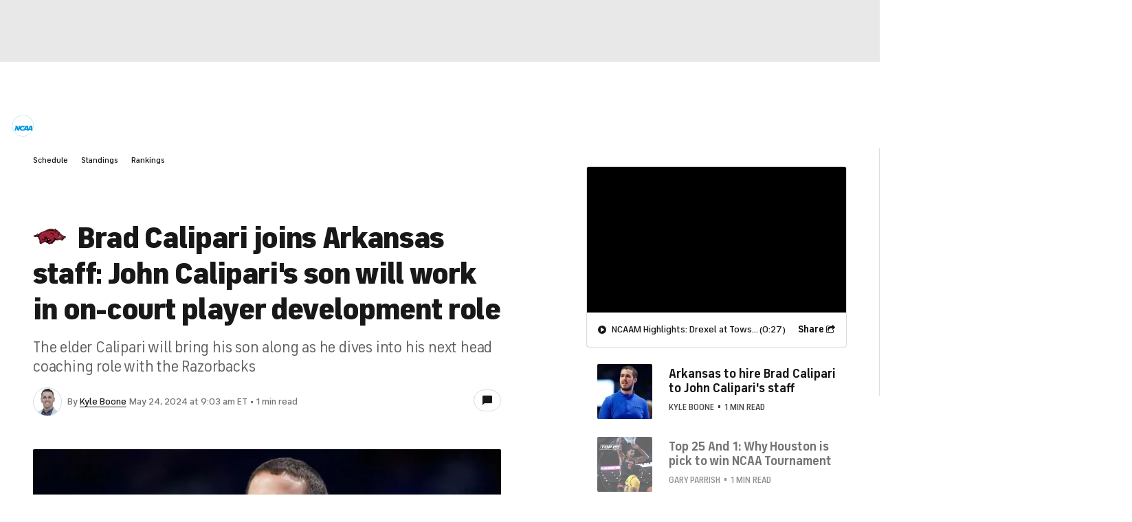

--- FILE ---
content_type: application/javascript
request_url: https://sportsfly.cbsistatic.com/fly-385/bundles/sportsmediajs/js-build/translations/modal-email.js
body_size: -253
content:
define(["managers/locale"],function(e){var a={en:{confirmation:"Your e-mail was sent successfully!",incorrectCaptcha:"The captcha you entered was incorrect.  Please try again."}};return a[e.getLanguage()]});